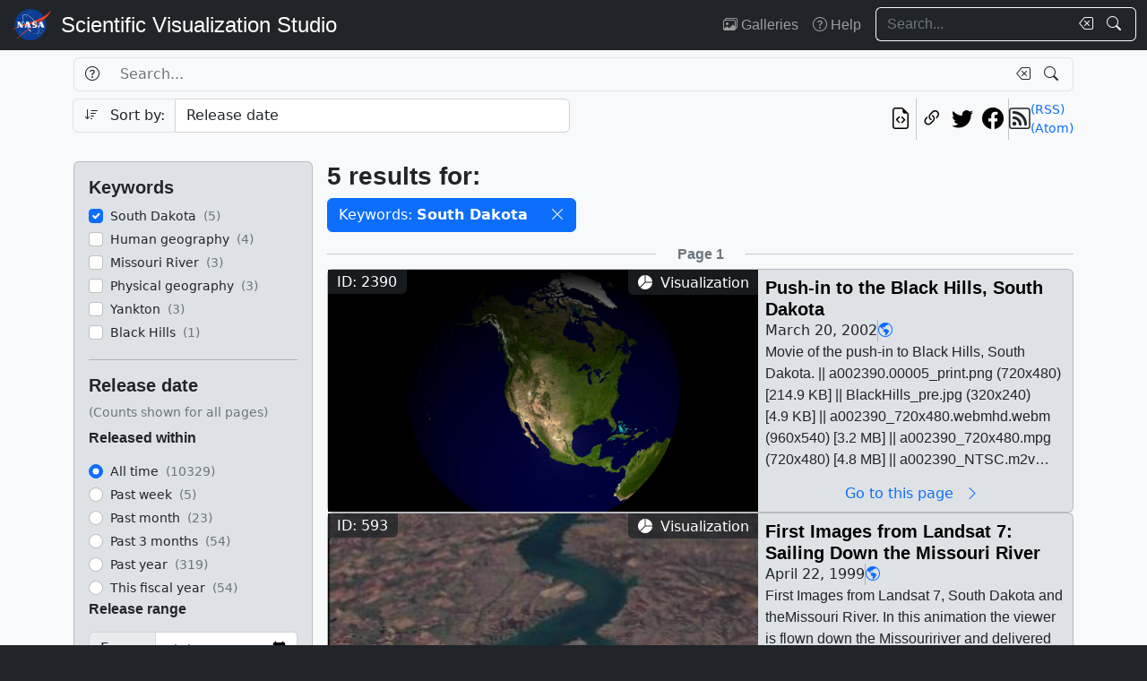

--- FILE ---
content_type: text/html; charset=utf-8
request_url: https://svs.gsfc.nasa.gov/api/search/results/list?chunk=0&keywords=South+Dakota
body_size: 24317
content:




	
		

<div class="row">
	<div class="col">
		<hr>
	</div>
	<div class="col-auto d-flex justify-content-center align-items-center">
		
			<h4 class="mb-0 fs-6 text-muted">Page 1</h4>
		
	</div>
	<div class="col">
		<hr>
	</div>
</div>

	
	
		




<!-- List item card_search_result_2390 --><li
			id="card_search_result_2390"
			class="list-item card flex-shrink-0 rounded position-relative p-0 m-0 w-100 bg-gray-300"
		><div class="hstack gap-2 flex-wrap flex-lg-nowrap mw-100"><!-- Header --><div class="list-item-image flex-shrink-0"><!-- Image --><a
								href="/2390/"
								title="Go to this page"
								class="bg-dark"
							><img
									class="w-100 h-100"
									src="/vis/a000000/a002300/a002390/BlackHills_still.0000.jpg"
									alt="View of the full Earth perched over South Dakota."
									style="object-fit: cover"
									loading="lazy"
								></a><!-- ID Badge --><span class="position-absolute top-0 start-0 badge bg-dark bg-opacity-75 fs-6 fw-normal rounded-0" style="border-bottom-right-radius: var(--bs-border-radius) !important;"> ID: 2390 </span><!-- Type badge --><!-- >= lg --><span class="d-none d-lg-block position-absolute top-0 end-0 badge bg-dark bg-opacity-75 fs-6 fw-normal rounded-0" style="border-bottom-left-radius: var(--bs-border-radius) !important;"><span class="bi bi-pie-chart-fill me-1" aria-hidden="true"></span> Visualization
								</span><!-- < lg --><span class="d-block d-lg-none position-absolute bottom-0 start-0 badge bg-dark bg-opacity-75 fs-6 fw-normal rounded-0" style="border-top-right-radius: var(--bs-border-radius) !important;"><span class="bi bi-pie-chart-fill me-1" aria-hidden="true"></span> Visualization
								</span></div><!-- Body --><div
						class="list-item-body flex-shrink-1 p-2 w-100"
					><div class="vstack gap-1 overflow-hidden h-100"><!-- Title --><h3
										id="card_search_result_2390_body_title"
										class="flex-shrink-0 mb-0 fs-5"
									><a
											href="/2390/"
											title="Go to this page"
											class="link-unstyled card-title overflow-hidden mb-0"
											tabindex="-1"
											style="display: -webkit-box; -webkit-box-orient: vertical; -webkit-line-clamp: 2;"
										>
											Push-in to the Black Hills, South Dakota
										</a></h3><div class="hstack list-unstyled gap-2 hide-last-vr"><!-- Release date --><span class="card-text">
						March 20, 2002
						
					</span><span class="vr"></span><!-- NASA Science categories --><a
							href="/search/?nasa_science_categories=Earth"
							class="link-primary"
							tabindex="-1"
							title="NASA Science Category: Earth"
						><span class="bi bi-globe-americas" aria-hidden="true"></span></a><span class="vr"></span></div><!-- Description --><div class="overflow-hidden h-100"><p
					id="card_search_result_2390_body_description"
					class="text-clamp position-relative card-text search-text overflow-hidden"
					style="display: -webkit-box; -webkit-box-orient: vertical;"
				>
					Movie of the push-in to Black Hills, South Dakota. || a002390.00005_print.png (720x480) [214.9 KB] || BlackHills_pre.jpg (320x240) [4.9 KB] || a002390_720x480.webmhd.webm (960x540) [3.2 MB] || a002390_720x480.mpg (720x480) [4.8 MB] || a002390_NTSC.m2v (720x480) [9.6 MB] || a002390.dv (720x480) [44.6 MB] || a002390_NTSC.mp4 (640x480) [2.1 MB] || BlackHills.mpg (320x240) [1.6 MB] ||  || 2390 || Push-in to the Black Hills, South Dakota || Movie of the push-in to Black Hills, South Dakota. || a002390.00005_print.png (720x480) [214.9 KB] || BlackHills_pre.jpg (320x240) [4.9 KB] || a002390_720x480.webmhd.webm (960x540) [3.2 MB] || a002390_720x480.mpg (720x480) [4.8 MB] || a002390_NTSC.m2v (720x480) [9.6 MB] || a002390.dv (720x480) [44.6 MB] || a002390_NTSC.mp4 (640x480) [2.1 MB] || BlackHills.mpg (320x240) [1.6 MB] || View of the full Earth perched over South Dakota. || BlackHills_still.0000.jpg (2560x1920) [291.8 KB] || BlackHills_still.0000_web.jpg (320x240) [4.6 KB] || BlackHills_still.0000.tif (2560x1920) [2.1 MB] || Black Hills, SD in the center, and neighboring states. || BlackHills_still.0309.jpg (2560x1920) [1.0 MB] || BlackHills_still.0309_web.jpg (320x240) [12.3 KB] || BlackHills_still.0309.tif (2560x1920) [7.9 MB] || Close-up of the Black Hills region. || BlackHills_still.0340.jpg (2560x1920) [481.7 KB] || BlackHills_still.0340_web.jpg (320x240) [11.0 KB] || BlackHills_still.0340_thm.png (80x40) [5.9 KB] || BlackHills_still.0340_web_searchweb.jpg (320x180) [76.5 KB] || BlackHills_still.0340.tif (2560x1920) [4.1 MB] || Video slate image reads "Zoom-In to Black Hills, South Dakota". || a002390_slate.jpg (720x528) [114.5 KB] || a002390_slate_web.png (320x234) [106.7 KB] || Earth || Black Hills || Location || South Dakota || Terra || Blue Marble [Terra: MODIS] || Tom Bridgman (Global Science and Technology, Inc.) as Animator || Elaine Lewis (Raytheon/GSFC) as Scientist || Troy Cline (Raytheon/GSFC) as Scientist || 
				</p></div><a
								id="card_search_result_2390_body_link_button"
								href="/2390/"
								title="Go to this page"
								class="flex-shrink-0 btn btn-outline-primary border-0 bg-transparent w-100 mt-auto py-0"
								tabindex="-1"
							>
								Go to this page <span class="bi bi-chevron-right mx-2" aria-hidden="true"></span></a></div></div></div></li>

	
		




<!-- List item card_search_result_593 --><li
			id="card_search_result_593"
			class="list-item card flex-shrink-0 rounded position-relative p-0 m-0 w-100 bg-gray-300"
		><div class="hstack gap-2 flex-wrap flex-lg-nowrap mw-100"><!-- Header --><div class="list-item-image flex-shrink-0"><!-- Image --><a
								href="/593/"
								title="Go to this page"
								class="bg-dark"
							><img
									class="w-100 h-100"
									src="/vis/a000000/a000500/a000593/a000593_pre.jpg"
									alt="First Images from Landsat 7, South Dakota and the
Missouri River. In this animation the viewer is flown down the Missouri
river and delivered to Yankton, South Dakota, from an image taken April 22, 1998."
									style="object-fit: cover"
									loading="lazy"
								></a><!-- ID Badge --><span class="position-absolute top-0 start-0 badge bg-dark bg-opacity-75 fs-6 fw-normal rounded-0" style="border-bottom-right-radius: var(--bs-border-radius) !important;"> ID: 593 </span><!-- Type badge --><!-- >= lg --><span class="d-none d-lg-block position-absolute top-0 end-0 badge bg-dark bg-opacity-75 fs-6 fw-normal rounded-0" style="border-bottom-left-radius: var(--bs-border-radius) !important;"><span class="bi bi-pie-chart-fill me-1" aria-hidden="true"></span> Visualization
								</span><!-- < lg --><span class="d-block d-lg-none position-absolute bottom-0 start-0 badge bg-dark bg-opacity-75 fs-6 fw-normal rounded-0" style="border-top-right-radius: var(--bs-border-radius) !important;"><span class="bi bi-pie-chart-fill me-1" aria-hidden="true"></span> Visualization
								</span></div><!-- Body --><div
						class="list-item-body flex-shrink-1 p-2 w-100"
					><div class="vstack gap-1 overflow-hidden h-100"><!-- Title --><h3
										id="card_search_result_593_body_title"
										class="flex-shrink-0 mb-0 fs-5"
									><a
											href="/593/"
											title="Go to this page"
											class="link-unstyled card-title overflow-hidden mb-0"
											tabindex="-1"
											style="display: -webkit-box; -webkit-box-orient: vertical; -webkit-line-clamp: 2;"
										>
											First Images from Landsat 7: Sailing Down the Missouri River
										</a></h3><div class="hstack list-unstyled gap-2 hide-last-vr"><!-- Release date --><span class="card-text">
						April 22, 1999
						
					</span><span class="vr"></span><!-- NASA Science categories --><a
							href="/search/?nasa_science_categories=Earth"
							class="link-primary"
							tabindex="-1"
							title="NASA Science Category: Earth"
						><span class="bi bi-globe-americas" aria-hidden="true"></span></a><span class="vr"></span></div><!-- Description --><div class="overflow-hidden h-100"><p
					id="card_search_result_593_body_description"
					class="text-clamp position-relative card-text search-text overflow-hidden"
					style="display: -webkit-box; -webkit-box-orient: vertical;"
				>
					First Images from Landsat 7, South Dakota and theMissouri River. In this animation the viewer is flown down the Missouririver and delivered to Yankton, South Dakota, from an image taken April 22, 1998. || a000593.00005_print.png (720x480) [591.6 KB] || a000593_thm.png (80x40) [6.2 KB] || a000593_pre.jpg (320x242) [13.6 KB] || a000593_pre_searchweb.jpg (320x180) [85.9 KB] || a000593.webmhd.webm (960x540) [9.5 MB] || a000593.dv (720x480) [137.3 MB] || a000593.mp4 (640x480) [7.5 MB] || a000593.mpg (352x240) [4.8 MB] ||  || 593 || First Images from Landsat 7: Sailing Down the Missouri River || First Images from Landsat 7, South Dakota and theMissouri River. In this animation the viewer is flown down the Missouririver and delivered to Yankton, South Dakota, from an image taken April 22, 1998. || a000593.00005_print.png (720x480) [591.6 KB] || a000593_thm.png (80x40) [6.2 KB] || a000593_pre.jpg (320x242) [13.6 KB] || a000593_pre_searchweb.jpg (320x180) [85.9 KB] || a000593.webmhd.webm (960x540) [9.5 MB] || a000593.dv (720x480) [137.3 MB] || a000593.mp4 (640x480) [7.5 MB] || a000593.mpg (352x240) [4.8 MB] || Video slate image reads, "Landsat-7Fly up the Missouri River in South Dakota 4/19/99". || a000593_slate.jpg (720x528) [142.8 KB] || a000593_slate_web.png (320x234) [120.7 KB] || Earth || Human geography || Location || Missouri River || Physical geography || South Dakota || Yankton || Landsat || Landsat 7 || [Landsat-7: ETM+] || Stuart A. Snodgrass (Global Science and Technology, Inc.) as Animator || Darrel Williams (NASA/GSFC) as Scientist || 
				</p></div><a
								id="card_search_result_593_body_link_button"
								href="/593/"
								title="Go to this page"
								class="flex-shrink-0 btn btn-outline-primary border-0 bg-transparent w-100 mt-auto py-0"
								tabindex="-1"
							>
								Go to this page <span class="bi bi-chevron-right mx-2" aria-hidden="true"></span></a></div></div></div></li>

	
		




<!-- List item card_search_result_594 --><li
			id="card_search_result_594"
			class="list-item card flex-shrink-0 rounded position-relative p-0 m-0 w-100 bg-gray-300"
		><div class="hstack gap-2 flex-wrap flex-lg-nowrap mw-100"><!-- Header --><div class="list-item-image flex-shrink-0"><!-- Image --><a
								href="/594/"
								title="Go to this page"
								class="bg-dark"
							><img
									class="w-100 h-100"
									src="/vis/a000000/a000500/a000594/a000594_pre.jpg"
									alt="Zooming down to Yankton, South Dakota, in an image taken by Landsat 7 on April 22, 1999"
									style="object-fit: cover"
									loading="lazy"
								></a><!-- ID Badge --><span class="position-absolute top-0 start-0 badge bg-dark bg-opacity-75 fs-6 fw-normal rounded-0" style="border-bottom-right-radius: var(--bs-border-radius) !important;"> ID: 594 </span><!-- Type badge --><!-- >= lg --><span class="d-none d-lg-block position-absolute top-0 end-0 badge bg-dark bg-opacity-75 fs-6 fw-normal rounded-0" style="border-bottom-left-radius: var(--bs-border-radius) !important;"><span class="bi bi-pie-chart-fill me-1" aria-hidden="true"></span> Visualization
								</span><!-- < lg --><span class="d-block d-lg-none position-absolute bottom-0 start-0 badge bg-dark bg-opacity-75 fs-6 fw-normal rounded-0" style="border-top-right-radius: var(--bs-border-radius) !important;"><span class="bi bi-pie-chart-fill me-1" aria-hidden="true"></span> Visualization
								</span></div><!-- Body --><div
						class="list-item-body flex-shrink-1 p-2 w-100"
					><div class="vstack gap-1 overflow-hidden h-100"><!-- Title --><h3
										id="card_search_result_594_body_title"
										class="flex-shrink-0 mb-0 fs-5"
									><a
											href="/594/"
											title="Go to this page"
											class="link-unstyled card-title overflow-hidden mb-0"
											tabindex="-1"
											style="display: -webkit-box; -webkit-box-orient: vertical; -webkit-line-clamp: 2;"
										>
											First Images from Landsat 7: Zooming Down to Yankton, South Dakota
										</a></h3><div class="hstack list-unstyled gap-2 hide-last-vr"><!-- Release date --><span class="card-text">
						April 22, 1999
						
					</span><span class="vr"></span><!-- NASA Science categories --><a
							href="/search/?nasa_science_categories=Earth"
							class="link-primary"
							tabindex="-1"
							title="NASA Science Category: Earth"
						><span class="bi bi-globe-americas" aria-hidden="true"></span></a><span class="vr"></span></div><!-- Description --><div class="overflow-hidden h-100"><p
					id="card_search_result_594_body_description"
					class="text-clamp position-relative card-text search-text overflow-hidden"
					style="display: -webkit-box; -webkit-box-orient: vertical;"
				>
					Zoom down to Yankton, South Dakota || Zooming down to Yankton, South Dakota, in an image taken by Landsat 7 on April 22, 1999 || a000594.00005_print.png (720x480) [641.0 KB] || a000594_thm.png (80x40) [6.8 KB] || a000594_pre.jpg (320x217) [23.4 KB] || a000594_pre_searchweb.jpg (320x180) [117.4 KB] || a000594.webmhd.webm (960x540) [4.3 MB] || a000594.dv (720x480) [61.8 MB] || a000594.mp4 (640x480) [3.4 MB] || a000594.mpg (352x240) [2.6 MB] ||  || 594 || First Images from Landsat 7: Zooming Down to Yankton, South Dakota || Zoom down to Yankton, South Dakota || Zooming down to Yankton, South Dakota, in an image taken by Landsat 7 on April 22, 1999 || a000594.00005_print.png (720x480) [641.0 KB] || a000594_thm.png (80x40) [6.8 KB] || a000594_pre.jpg (320x217) [23.4 KB] || a000594_pre_searchweb.jpg (320x180) [117.4 KB] || a000594.webmhd.webm (960x540) [4.3 MB] || a000594.dv (720x480) [61.8 MB] || a000594.mp4 (640x480) [3.4 MB] || a000594.mpg (352x240) [2.6 MB] || Video slate image reads, "Landsat 7Zooming Down to Yankton, South Dakota 4/19/99". || a000594_slate.jpg (720x528) [142.6 KB] || a000594_slate_web.png (320x234) [120.7 KB] || Earth || Human geography || Location || Missouri River || Physical geography || South Dakota || Yankton || Landsat || Landsat 7 || [Landsat-7: ETM+] || Stuart A. Snodgrass (Global Science and Technology, Inc.) as Animator || Darrel Williams (NASA/GSFC) as Scientist || 
				</p></div><a
								id="card_search_result_594_body_link_button"
								href="/594/"
								title="Go to this page"
								class="flex-shrink-0 btn btn-outline-primary border-0 bg-transparent w-100 mt-auto py-0"
								tabindex="-1"
							>
								Go to this page <span class="bi bi-chevron-right mx-2" aria-hidden="true"></span></a></div></div></div></li>

	
		




<!-- List item card_search_result_595 --><li
			id="card_search_result_595"
			class="list-item card flex-shrink-0 rounded position-relative p-0 m-0 w-100 bg-gray-300"
		><div class="hstack gap-2 flex-wrap flex-lg-nowrap mw-100"><!-- Header --><div class="list-item-image flex-shrink-0"><!-- Image --><a
								href="/595/"
								title="Go to this page"
								class="bg-dark"
							><img
									class="w-100 h-100"
									src="/vis/a000000/a000500/a000595/a000595_pre.jpg"
									alt="Flying down Interstate 90 to Sioux Falls, South Dakota using an image from Landsat 7 taken April 22, 1999"
									style="object-fit: cover"
									loading="lazy"
								></a><!-- ID Badge --><span class="position-absolute top-0 start-0 badge bg-dark bg-opacity-75 fs-6 fw-normal rounded-0" style="border-bottom-right-radius: var(--bs-border-radius) !important;"> ID: 595 </span><!-- Type badge --><!-- >= lg --><span class="d-none d-lg-block position-absolute top-0 end-0 badge bg-dark bg-opacity-75 fs-6 fw-normal rounded-0" style="border-bottom-left-radius: var(--bs-border-radius) !important;"><span class="bi bi-pie-chart-fill me-1" aria-hidden="true"></span> Visualization
								</span><!-- < lg --><span class="d-block d-lg-none position-absolute bottom-0 start-0 badge bg-dark bg-opacity-75 fs-6 fw-normal rounded-0" style="border-top-right-radius: var(--bs-border-radius) !important;"><span class="bi bi-pie-chart-fill me-1" aria-hidden="true"></span> Visualization
								</span></div><!-- Body --><div
						class="list-item-body flex-shrink-1 p-2 w-100"
					><div class="vstack gap-1 overflow-hidden h-100"><!-- Title --><h3
										id="card_search_result_595_body_title"
										class="flex-shrink-0 mb-0 fs-5"
									><a
											href="/595/"
											title="Go to this page"
											class="link-unstyled card-title overflow-hidden mb-0"
											tabindex="-1"
											style="display: -webkit-box; -webkit-box-orient: vertical; -webkit-line-clamp: 2;"
										>
											First Images from Landsat 7: Flying Down I-90 to Sioux Falls, South Dakota
										</a></h3><div class="hstack list-unstyled gap-2 hide-last-vr"><!-- Release date --><span class="card-text">
						April 22, 1999
						
					</span><span class="vr"></span><!-- NASA Science categories --><a
							href="/search/?nasa_science_categories=Earth"
							class="link-primary"
							tabindex="-1"
							title="NASA Science Category: Earth"
						><span class="bi bi-globe-americas" aria-hidden="true"></span></a><span class="vr"></span></div><!-- Description --><div class="overflow-hidden h-100"><p
					id="card_search_result_595_body_description"
					class="text-clamp position-relative card-text search-text overflow-hidden"
					style="display: -webkit-box; -webkit-box-orient: vertical;"
				>
					Flying down Interstate 90 to Sioux Falls, South Dakota using an image from Landsat 7 taken April 22, 1999 || a000595.00005_print.png (720x480) [643.8 KB] || a000595_thm.png (80x40) [7.1 KB] || a000595_pre.jpg (320x238) [15.4 KB] || a000595_pre_searchweb.jpg (320x180) [96.9 KB] || a000595.webmhd.webm (960x540) [13.2 MB] || a000595.dv (720x480) [188.8 MB] || a000595.mp4 (640x480) [10.3 MB] || a000595.mpg (352x240) [6.7 MB] ||  || 595 || First Images from Landsat 7: Flying Down I-90 to Sioux Falls, South Dakota || Flying down Interstate 90 to Sioux Falls, South Dakota using an image from Landsat 7 taken April 22, 1999 || a000595.00005_print.png (720x480) [643.8 KB] || a000595_thm.png (80x40) [7.1 KB] || a000595_pre.jpg (320x238) [15.4 KB] || a000595_pre_searchweb.jpg (320x180) [96.9 KB] || a000595.webmhd.webm (960x540) [13.2 MB] || a000595.dv (720x480) [188.8 MB] || a000595.mp4 (640x480) [10.3 MB] || a000595.mpg (352x240) [6.7 MB] || Video slate image reads, "Landsat 7Flying along I-90 to Sioux Falls, South Dakota 4/19/99". || a000595_slate.jpg (720x528) [143.2 KB] || a000595_slate_web.png (320x234) [121.2 KB] || Earth || Human geography || Location || South Dakota || Landsat || [Landsat-7: ETM+] || Alex Kekesi (Global Science and Technology, Inc.) as Animator || Darrel Williams (NASA/GSFC) as Scientist || 
				</p></div><a
								id="card_search_result_595_body_link_button"
								href="/595/"
								title="Go to this page"
								class="flex-shrink-0 btn btn-outline-primary border-0 bg-transparent w-100 mt-auto py-0"
								tabindex="-1"
							>
								Go to this page <span class="bi bi-chevron-right mx-2" aria-hidden="true"></span></a></div></div></div></li>

	
		




<!-- List item card_search_result_596 --><li
			id="card_search_result_596"
			class="list-item card flex-shrink-0 rounded position-relative p-0 m-0 w-100 bg-gray-300"
		><div class="hstack gap-2 flex-wrap flex-lg-nowrap mw-100"><!-- Header --><div class="list-item-image flex-shrink-0"><!-- Image --><a
								href="/596/"
								title="Go to this page"
								class="bg-dark"
							><img
									class="w-100 h-100"
									src="/vis/a000000/a000500/a000596/a000596_pre.jpg"
									alt="In this animation, using Landsat 7 data, the viewer is flown down to the Missouri River and along it to Yankton, South Dakota, from an image taken April 22, 1999."
									style="object-fit: cover"
									loading="lazy"
								></a><!-- ID Badge --><span class="position-absolute top-0 start-0 badge bg-dark bg-opacity-75 fs-6 fw-normal rounded-0" style="border-bottom-right-radius: var(--bs-border-radius) !important;"> ID: 596 </span><!-- Type badge --><!-- >= lg --><span class="d-none d-lg-block position-absolute top-0 end-0 badge bg-dark bg-opacity-75 fs-6 fw-normal rounded-0" style="border-bottom-left-radius: var(--bs-border-radius) !important;"><span class="bi bi-pie-chart-fill me-1" aria-hidden="true"></span> Visualization
								</span><!-- < lg --><span class="d-block d-lg-none position-absolute bottom-0 start-0 badge bg-dark bg-opacity-75 fs-6 fw-normal rounded-0" style="border-top-right-radius: var(--bs-border-radius) !important;"><span class="bi bi-pie-chart-fill me-1" aria-hidden="true"></span> Visualization
								</span></div><!-- Body --><div
						class="list-item-body flex-shrink-1 p-2 w-100"
					><div class="vstack gap-1 overflow-hidden h-100"><!-- Title --><h3
										id="card_search_result_596_body_title"
										class="flex-shrink-0 mb-0 fs-5"
									><a
											href="/596/"
											title="Go to this page"
											class="link-unstyled card-title overflow-hidden mb-0"
											tabindex="-1"
											style="display: -webkit-box; -webkit-box-orient: vertical; -webkit-line-clamp: 2;"
										>
											First Images from Landsat 7: South Dakota and the Missouri River.
										</a></h3><div class="hstack list-unstyled gap-2 hide-last-vr"><!-- Release date --><span class="card-text">
						April 22, 1999
						
					</span><span class="vr"></span><!-- NASA Science categories --><a
							href="/search/?nasa_science_categories=Earth"
							class="link-primary"
							tabindex="-1"
							title="NASA Science Category: Earth"
						><span class="bi bi-globe-americas" aria-hidden="true"></span></a><span class="vr"></span></div><!-- Description --><div class="overflow-hidden h-100"><p
					id="card_search_result_596_body_description"
					class="text-clamp position-relative card-text search-text overflow-hidden"
					style="display: -webkit-box; -webkit-box-orient: vertical;"
				>
					In this animation, using Landsat 7 data, the viewer is flown down to the Missouri River and along it to Yankton, South Dakota, from an image taken April 22, 1999. || a000596.00005_print.png (720x480) [635.1 KB] || a000596_thm.png (80x40) [6.7 KB] || a000596_pre.jpg (320x217) [21.6 KB] || a000596_pre_searchweb.jpg (320x180) [106.9 KB] || a000596.webmhd.webm (960x540) [14.8 MB] || a000596.dv (720x480) [205.9 MB] || a000596.mp4 (640x480) [11.3 MB] || a000596.mpg (352x240) [7.3 MB] ||  || 596 || First Images from Landsat 7: South Dakota and the Missouri River. || In this animation, using Landsat 7 data, the viewer is flown down to the Missouri River and along it to Yankton, South Dakota, from an image taken April 22, 1999. || a000596.00005_print.png (720x480) [635.1 KB] || a000596_thm.png (80x40) [6.7 KB] || a000596_pre.jpg (320x217) [21.6 KB] || a000596_pre_searchweb.jpg (320x180) [106.9 KB] || a000596.webmhd.webm (960x540) [14.8 MB] || a000596.dv (720x480) [205.9 MB] || a000596.mp4 (640x480) [11.3 MB] || a000596.mpg (352x240) [7.3 MB] || Video slate image reads, "Landsat 7Looking down at the Missouri River in South Dakota 4/19/99". || a000596_slate.jpg (720x528) [143.8 KB] || a000596_slate_web.png (320x234) [121.3 KB] || Earth || Human geography || Location || Missouri River || Physical geography || South Dakota || Yankton || Landsat || Landsat 7 || [Landsat-7: ETM+] || Stuart A. Snodgrass (Global Science and Technology, Inc.) as Animator || Darrel Williams (NASA/GSFC) as Scientist || 
				</p></div><a
								id="card_search_result_596_body_link_button"
								href="/596/"
								title="Go to this page"
								class="flex-shrink-0 btn btn-outline-primary border-0 bg-transparent w-100 mt-auto py-0"
								tabindex="-1"
							>
								Go to this page <span class="bi bi-chevron-right mx-2" aria-hidden="true"></span></a></div></div></div></li>

	


	<div class="item-list-end-of-results"></div>



--- FILE ---
content_type: text/html; charset=utf-8
request_url: https://svs.gsfc.nasa.gov/api/search/results/count/?keywords=South+Dakota
body_size: 746
content:




<!-- Result counter -->
<h4 class="fs-3 mb-0">
	
		5 results
	
	
		for:
	
</h4>

	<h4 class="visually-hidden">Selected filters</h4>
	<ul class="hstack gap-2 list-unstyled flex-wrap mt-2 mb-0">
		
			
				<li class="input-group w-auto flex-nowrap">
					
						
						<span class="btn btn-primary" style="pointer-events: none;">
							Keywords: <span class="fw-bold">South Dakota</span> </span>
					
					<button
						role="button"
						class="btn btn-primary breadcrumb-clear"
						type="button"
						aria-label="Remove filter from selection"
						data-breadcrumb-category="keywords"
						data-breadcrumb-value="South Dakota"
					>
						<span class="bi bi-x-lg" aria-hidden="true"></span>
					</button>
				</li>
			
		
		
	</ul>



--- FILE ---
content_type: text/html; charset=utf-8
request_url: https://svs.gsfc.nasa.gov/api/search/filters/sidebar/?keywords=South+Dakota
body_size: 13847
content:



	<li><h3 class="fs-5">Keywords</h3><!-- Choices shown in filter list --><div 
	class="form-check"
	data-label="South Dakota"
	data-count="5"
><input
			id="id_keywords_South Dakota"
			name="keywords"
			value="South Dakota"
			type="checkbox"
			class="form-check-input choice-checkbox submitonchange"
			data-breadcrumb-category="keywords"
			data-breadcrumb-value="South Dakota"
			
			
			
			checked
			
		><label
			class="form-check-label small"
			for="id_keywords_South Dakota"
		><span class="filter-choice-label">
				South Dakota
			</span><span class="filter-choice-count text-muted">&nbsp;(5)</span></label></div><div 
	class="form-check"
	data-label="Human geography"
	data-count="4"
><input
			id="id_keywords_Human geography"
			name="keywords"
			value="Human geography"
			type="checkbox"
			class="form-check-input choice-checkbox submitonchange"
			data-breadcrumb-category="keywords"
			data-breadcrumb-value="Human geography"
			
			
			
		><label
			class="form-check-label small"
			for="id_keywords_Human geography"
		><span class="filter-choice-label">
				Human geography
			</span><span class="filter-choice-count text-muted">&nbsp;(4)</span></label></div><div 
	class="form-check"
	data-label="Missouri River"
	data-count="3"
><input
			id="id_keywords_Missouri River"
			name="keywords"
			value="Missouri River"
			type="checkbox"
			class="form-check-input choice-checkbox submitonchange"
			data-breadcrumb-category="keywords"
			data-breadcrumb-value="Missouri River"
			
			
			
		><label
			class="form-check-label small"
			for="id_keywords_Missouri River"
		><span class="filter-choice-label">
				Missouri River
			</span><span class="filter-choice-count text-muted">&nbsp;(3)</span></label></div><div 
	class="form-check"
	data-label="Physical geography"
	data-count="3"
><input
			id="id_keywords_Physical geography"
			name="keywords"
			value="Physical geography"
			type="checkbox"
			class="form-check-input choice-checkbox submitonchange"
			data-breadcrumb-category="keywords"
			data-breadcrumb-value="Physical geography"
			
			
			
		><label
			class="form-check-label small"
			for="id_keywords_Physical geography"
		><span class="filter-choice-label">
				Physical geography
			</span><span class="filter-choice-count text-muted">&nbsp;(3)</span></label></div><div 
	class="form-check"
	data-label="Yankton"
	data-count="3"
><input
			id="id_keywords_Yankton"
			name="keywords"
			value="Yankton"
			type="checkbox"
			class="form-check-input choice-checkbox submitonchange"
			data-breadcrumb-category="keywords"
			data-breadcrumb-value="Yankton"
			
			
			
		><label
			class="form-check-label small"
			for="id_keywords_Yankton"
		><span class="filter-choice-label">
				Yankton
			</span><span class="filter-choice-count text-muted">&nbsp;(3)</span></label></div><div 
	class="form-check"
	data-label="Black Hills"
	data-count="1"
><input
			id="id_keywords_Black Hills"
			name="keywords"
			value="Black Hills"
			type="checkbox"
			class="form-check-input choice-checkbox submitonchange"
			data-breadcrumb-category="keywords"
			data-breadcrumb-value="Black Hills"
			
			
			
		><label
			class="form-check-label small"
			for="id_keywords_Black Hills"
		><span class="filter-choice-label">
				Black Hills
			</span><span class="filter-choice-count text-muted">&nbsp;(1)</span></label></div></li><hr>



<li class="row">
	<h3 class="fs-5">Release date</h3>
	<small class="text-muted">(Counts shown for all pages)</small>
</li>
<!-- Released within-->
<li class="row mt-2">
	<h4 class="fs-6">Released within</h4>
	


	<li><h3 class="fs-5"></h3><!-- Choices shown in filter list --><div 
	class="form-check"
	data-label="All time"
	data-count="10329"
><input
			id="id_release_date_within_all_time"
			name="release_date_within"
			value="all_time"
			type="radio"
			class="form-check-input choice-checkbox submitonchange"
			data-breadcrumb-category="release_date_within"
			data-breadcrumb-value="all_time"
			
			
			data-ignore-url="True"
			
			
			checked
			
		><label
			class="form-check-label small"
			for="id_release_date_within_all_time"
		><span class="filter-choice-label">
				All time
			</span><span class="filter-choice-count text-muted">&nbsp;(10329)</span></label></div><div 
	class="form-check"
	data-label="Past week"
	data-count="5"
><input
			id="id_release_date_within_week"
			name="release_date_within"
			value="week"
			type="radio"
			class="form-check-input choice-checkbox submitonchange"
			data-breadcrumb-category="release_date_within"
			data-breadcrumb-value="week"
			
			
			
		><label
			class="form-check-label small"
			for="id_release_date_within_week"
		><span class="filter-choice-label">
				Past week
			</span><span class="filter-choice-count text-muted">&nbsp;(5)</span></label></div><div 
	class="form-check"
	data-label="Past month"
	data-count="23"
><input
			id="id_release_date_within_month"
			name="release_date_within"
			value="month"
			type="radio"
			class="form-check-input choice-checkbox submitonchange"
			data-breadcrumb-category="release_date_within"
			data-breadcrumb-value="month"
			
			
			
		><label
			class="form-check-label small"
			for="id_release_date_within_month"
		><span class="filter-choice-label">
				Past month
			</span><span class="filter-choice-count text-muted">&nbsp;(23)</span></label></div><div 
	class="form-check"
	data-label="Past 3 months"
	data-count="54"
><input
			id="id_release_date_within_3_months"
			name="release_date_within"
			value="3_months"
			type="radio"
			class="form-check-input choice-checkbox submitonchange"
			data-breadcrumb-category="release_date_within"
			data-breadcrumb-value="3_months"
			
			
			
		><label
			class="form-check-label small"
			for="id_release_date_within_3_months"
		><span class="filter-choice-label">
				Past 3 months
			</span><span class="filter-choice-count text-muted">&nbsp;(54)</span></label></div><div 
	class="form-check"
	data-label="Past year"
	data-count="319"
><input
			id="id_release_date_within_year"
			name="release_date_within"
			value="year"
			type="radio"
			class="form-check-input choice-checkbox submitonchange"
			data-breadcrumb-category="release_date_within"
			data-breadcrumb-value="year"
			
			
			
		><label
			class="form-check-label small"
			for="id_release_date_within_year"
		><span class="filter-choice-label">
				Past year
			</span><span class="filter-choice-count text-muted">&nbsp;(319)</span></label></div><div 
	class="form-check"
	data-label="This fiscal year"
	data-count="54"
><input
			id="id_release_date_within_fiscal_year"
			name="release_date_within"
			value="fiscal_year"
			type="radio"
			class="form-check-input choice-checkbox submitonchange"
			data-breadcrumb-category="release_date_within"
			data-breadcrumb-value="fiscal_year"
			
			
			
		><label
			class="form-check-label small"
			for="id_release_date_within_fiscal_year"
		><span class="filter-choice-label">
				This fiscal year
			</span><span class="filter-choice-count text-muted">&nbsp;(54)</span></label></div></li>


</li>
<!-- Release date GTE / LTE -->
<li class="row">
	<h4 class="fs-6">Release range</h4>
	<div class="input-group mt-2">
		<label for="id_release_date_gte" class="input-group-text" style="min-width: 75px">From</label>
		<input type="date" name="release_date_gte"  class="form-control submitonenter form-control form-control-sm ckempty"  id="id_release_date_gte">
	</div>
	<div class="input-group mt-2">
		<label for="id_release_date_lte" class="input-group-text" style="min-width: 75px">To</label>
		<input type="date" name="release_date_lte"  class="form-control submitonenter form-control form-control-sm ckempty"  id="id_release_date_lte">
	</div>
</li>
<hr class="mt-3">



	<li><h3 class="fs-5">Missions</h3><!-- Choices shown in filter list --><div 
	class="form-check"
	data-label="Landsat"
	data-count="4"
><input
			id="id_missions_Landsat"
			name="missions"
			value="Landsat"
			type="checkbox"
			class="form-check-input choice-checkbox submitonchange"
			data-breadcrumb-category="missions"
			data-breadcrumb-value="Landsat"
			
			
			
		><label
			class="form-check-label small"
			for="id_missions_Landsat"
		><span class="filter-choice-label">
				Landsat
			</span><span class="filter-choice-count text-muted">&nbsp;(4)</span></label></div><div 
	class="form-check"
	data-label="Terra"
	data-count="1"
><input
			id="id_missions_Terra"
			name="missions"
			value="Terra"
			type="checkbox"
			class="form-check-input choice-checkbox submitonchange"
			data-breadcrumb-category="missions"
			data-breadcrumb-value="Terra"
			
			
			
		><label
			class="form-check-label small"
			for="id_missions_Terra"
		><span class="filter-choice-label">
				Terra
			</span><span class="filter-choice-count text-muted">&nbsp;(1)</span></label></div></li><hr>




	<li><h3 class="fs-5">Datasets</h3><!-- Choices shown in filter list --><div 
	class="form-check"
	data-label="[Landsat-7: ETM+]"
	data-count="4"
><input
			id="id_datasets_55"
			name="datasets"
			value="55"
			type="checkbox"
			class="form-check-input choice-checkbox submitonchange"
			data-breadcrumb-category="datasets"
			data-breadcrumb-value="55"
			
			
			
		><label
			class="form-check-label small"
			for="id_datasets_55"
		><span class="filter-choice-label">
				[Landsat-7: ETM+]
			</span><span class="filter-choice-count text-muted">&nbsp;(4)</span></label></div><div 
	class="form-check"
	data-label="Blue Marble [Terra: MODIS]"
	data-count="1"
><input
			id="id_datasets_492"
			name="datasets"
			value="492"
			type="checkbox"
			class="form-check-input choice-checkbox submitonchange"
			data-breadcrumb-category="datasets"
			data-breadcrumb-value="492"
			
			
			
		><label
			class="form-check-label small"
			for="id_datasets_492"
		><span class="filter-choice-label">
				Blue Marble [Terra: MODIS]
			</span><span class="filter-choice-count text-muted">&nbsp;(1)</span></label></div></li><hr>




	<li><h3 class="fs-5">Series</h3><!-- Choices shown in filter list --><div 
	class="form-check"
	data-label="Landsat 7"
	data-count="3"
><input
			id="id_series_Landsat 7"
			name="series"
			value="Landsat 7"
			type="checkbox"
			class="form-check-input choice-checkbox submitonchange"
			data-breadcrumb-category="series"
			data-breadcrumb-value="Landsat 7"
			
			
			
		><label
			class="form-check-label small"
			for="id_series_Landsat 7"
		><span class="filter-choice-label">
				Landsat 7
			</span><span class="filter-choice-count text-muted">&nbsp;(3)</span></label></div></li><hr>




	<li><h3 class="fs-5">Media</h3><!-- Choices shown in filter list --><div 
	class="form-check"
	data-label="Movies"
	data-count="5"
><input
			id="id_media_movies"
			name="media"
			value="movies"
			type="checkbox"
			class="form-check-input choice-checkbox submitonchange"
			data-breadcrumb-category="media"
			data-breadcrumb-value="movies"
			
			
			
		><label
			class="form-check-label small"
			for="id_media_movies"
		><span class="filter-choice-label">
				Movies
			</span><span class="filter-choice-count text-muted">&nbsp;(5)</span></label></div><div 
	class="form-check"
	data-label="Images"
	data-count="5"
><input
			id="id_media_images"
			name="media"
			value="images"
			type="checkbox"
			class="form-check-input choice-checkbox submitonchange"
			data-breadcrumb-category="media"
			data-breadcrumb-value="images"
			
			
			
		><label
			class="form-check-label small"
			for="id_media_images"
		><span class="filter-choice-label">
				Images
			</span><span class="filter-choice-count text-muted">&nbsp;(5)</span></label></div></li><hr>




	<li><h3 class="fs-5">People</h3><!-- Choices shown in filter list --><div 
	class="form-check"
	data-label="Darrel Williams"
	data-count="4"
><input
			id="id_people_Darrel Williams"
			name="people"
			value="Darrel Williams"
			type="checkbox"
			class="form-check-input choice-checkbox submitonchange"
			data-breadcrumb-category="people"
			data-breadcrumb-value="Darrel Williams"
			
			
			
		><label
			class="form-check-label small"
			for="id_people_Darrel Williams"
		><span class="filter-choice-label">
				Darrel Williams
			</span><span class="filter-choice-count text-muted">&nbsp;(4)</span></label></div><div 
	class="form-check"
	data-label="Elaine Lewis"
	data-count="1"
><input
			id="id_people_Elaine Lewis"
			name="people"
			value="Elaine Lewis"
			type="checkbox"
			class="form-check-input choice-checkbox submitonchange"
			data-breadcrumb-category="people"
			data-breadcrumb-value="Elaine Lewis"
			
			
			
		><label
			class="form-check-label small"
			for="id_people_Elaine Lewis"
		><span class="filter-choice-label">
				Elaine Lewis
			</span><span class="filter-choice-count text-muted">&nbsp;(1)</span></label></div><div 
	class="form-check"
	data-label="Tom Bridgman"
	data-count="1"
><input
			id="id_people_Tom Bridgman"
			name="people"
			value="Tom Bridgman"
			type="checkbox"
			class="form-check-input choice-checkbox submitonchange"
			data-breadcrumb-category="people"
			data-breadcrumb-value="Tom Bridgman"
			
			
			
		><label
			class="form-check-label small"
			for="id_people_Tom Bridgman"
		><span class="filter-choice-label">
				Tom Bridgman
			</span><span class="filter-choice-count text-muted">&nbsp;(1)</span></label></div><div 
	class="form-check"
	data-label="Troy Cline"
	data-count="1"
><input
			id="id_people_Troy Cline"
			name="people"
			value="Troy Cline"
			type="checkbox"
			class="form-check-input choice-checkbox submitonchange"
			data-breadcrumb-category="people"
			data-breadcrumb-value="Troy Cline"
			
			
			
		><label
			class="form-check-label small"
			for="id_people_Troy Cline"
		><span class="filter-choice-label">
				Troy Cline
			</span><span class="filter-choice-count text-muted">&nbsp;(1)</span></label></div></li><hr>

